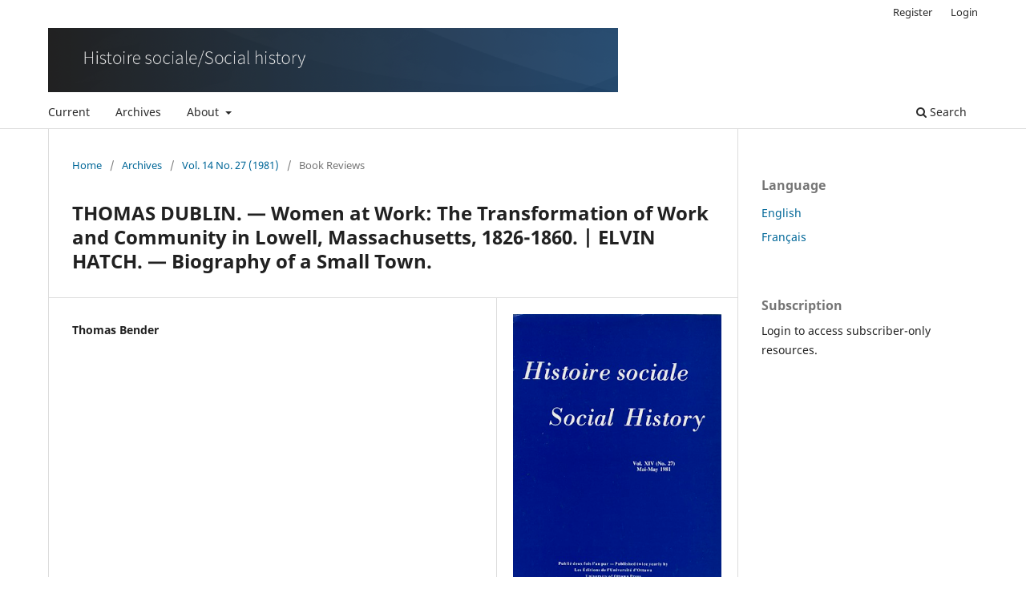

--- FILE ---
content_type: text/html; charset=utf-8
request_url: https://hssh.journals.yorku.ca/index.php/hssh/article/view/37912
body_size: 3578
content:
<!DOCTYPE html>
<html lang="en-US" xml:lang="en-US">
<head>
	<meta charset="utf-8">
	<meta name="viewport" content="width=device-width, initial-scale=1.0">
	<title>
		THOMAS DUBLIN. — Women at Work: The Transformation of Work and Community in Lowell, Massachusetts, 1826-1860. | ELVIN HATCH. — Biography of a Small Town.
							| Histoire sociale / Social History
			</title>

	
<meta name="generator" content="Open Journal Systems 3.3.0.22" />
<link rel="schema.DC" href="http://purl.org/dc/elements/1.1/" />
<meta name="DC.Creator.PersonalName" content="Thomas Bender"/>
<meta name="DC.Date.dateSubmitted" scheme="ISO8601" content="2013-12-19"/>
<meta name="DC.Date.issued" scheme="ISO8601" content="1981-05-01"/>
<meta name="DC.Date.modified" scheme="ISO8601" content="2014-01-02"/>
<meta name="DC.Description" xml:lang="en" content=""/>
<meta name="DC.Format" scheme="IMT" content="application/pdf"/>
<meta name="DC.Identifier" content="37912"/>
<meta name="DC.Identifier.URI" content="https://hssh.journals.yorku.ca/index.php/hssh/article/view/37912"/>
<meta name="DC.Language" scheme="ISO639-1" content="en"/>
<meta name="DC.Rights" content="Copyright (c)  "/>
<meta name="DC.Rights" content=""/>
<meta name="DC.Source" content="Histoire sociale / Social History"/>
<meta name="DC.Source.ISSN" content="1918-6576"/>
<meta name="DC.Source.Issue" content="27"/>
<meta name="DC.Source.Volume" content="14"/>
<meta name="DC.Source.URI" content="https://hssh.journals.yorku.ca/index.php/hssh"/>
<meta name="DC.Title" content="THOMAS DUBLIN. — Women at Work: The Transformation of Work and Community in Lowell, Massachusetts, 1826-1860. | ELVIN HATCH. — Biography of a Small Town."/>
<meta name="DC.Type" content="Text.Serial.Journal"/>
<meta name="DC.Type.articleType" content="Book Reviews"/>
<meta name="gs_meta_revision" content="1.1"/>
<meta name="citation_journal_title" content="Histoire sociale / Social History"/>
<meta name="citation_journal_abbrev" content="Hs/SH"/>
<meta name="citation_issn" content="1918-6576"/> 
<meta name="citation_author" content="Thomas Bender"/>
<meta name="citation_title" content="THOMAS DUBLIN. — Women at Work: The Transformation of Work and Community in Lowell, Massachusetts, 1826-1860. | ELVIN HATCH. — Biography of a Small Town."/>
<meta name="citation_language" content="en"/>
<meta name="citation_date" content="1981"/>
<meta name="citation_volume" content="14"/>
<meta name="citation_issue" content="27"/>
<meta name="citation_abstract_html_url" content="https://hssh.journals.yorku.ca/index.php/hssh/article/view/37912"/>
<meta name="citation_pdf_url" content="https://hssh.journals.yorku.ca/index.php/hssh/article/download/37912/34380"/>
	<link rel="stylesheet" href="https://hssh.journals.yorku.ca/index.php/hssh/$$$call$$$/page/page/css?name=stylesheet" type="text/css" /><link rel="stylesheet" href="https://hssh.journals.yorku.ca/index.php/hssh/$$$call$$$/page/page/css?name=font" type="text/css" /><link rel="stylesheet" href="https://hssh.journals.yorku.ca/lib/pkp/styles/fontawesome/fontawesome.css?v=3.3.0.22" type="text/css" /><link rel="stylesheet" href="https://hssh.journals.yorku.ca/plugins/generic/orcidProfile/css/orcidProfile.css?v=3.3.0.22" type="text/css" />
</head>
<body class="pkp_page_article pkp_op_view has_site_logo" dir="ltr">

	<div class="pkp_structure_page">

				<header class="pkp_structure_head" id="headerNavigationContainer" role="banner">
						
 <nav class="cmp_skip_to_content" aria-label="Jump to content links">
	<a href="#pkp_content_main">Skip to main content</a>
	<a href="#siteNav">Skip to main navigation menu</a>
		<a href="#pkp_content_footer">Skip to site footer</a>
</nav>

			<div class="pkp_head_wrapper">

				<div class="pkp_site_name_wrapper">
					<button class="pkp_site_nav_toggle">
						<span>Open Menu</span>
					</button>
										<div class="pkp_site_name">
																<a href="						https://hssh.journals.yorku.ca/index.php/hssh/index
					" class="is_img">
							<img src="https://hssh.journals.yorku.ca/public/journals/102/pageHeaderLogoImage_en_US.png" width="1129" height="127"  />
						</a>
										</div>
				</div>

				
				<nav class="pkp_site_nav_menu" aria-label="Site Navigation">
					<a id="siteNav"></a>
					<div class="pkp_navigation_primary_row">
						<div class="pkp_navigation_primary_wrapper">
																				<ul id="navigationPrimary" class="pkp_navigation_primary pkp_nav_list">
								<li class="">
				<a href="https://hssh.journals.yorku.ca/index.php/hssh/issue/current">
					Current
				</a>
							</li>
								<li class="">
				<a href="https://hssh.journals.yorku.ca/index.php/hssh/issue/archive">
					Archives
				</a>
							</li>
															<li class="">
				<a href="https://hssh.journals.yorku.ca/index.php/hssh/about">
					About
				</a>
									<ul>
																					<li class="">
									<a href="https://hssh.journals.yorku.ca/index.php/hssh/about">
										About the Journal
									</a>
								</li>
																												<li class="">
									<a href="https://hssh.journals.yorku.ca/index.php/hssh/about/subscriptions">
										Subscriptions
									</a>
								</li>
																												<li class="">
									<a href="https://hssh.journals.yorku.ca/index.php/hssh/about/submissions">
										Submissions
									</a>
								</li>
																																									<li class="">
									<a href="https://hssh.journals.yorku.ca/index.php/hssh/about/privacy">
										Privacy Statement
									</a>
								</li>
																												<li class="">
									<a href="https://hssh.journals.yorku.ca/index.php/hssh/about/contact">
										Contact
									</a>
								</li>
																		</ul>
							</li>
			</ul>

				

																						<div class="pkp_navigation_search_wrapper">
									<a href="https://hssh.journals.yorku.ca/index.php/hssh/search" class="pkp_search pkp_search_desktop">
										<span class="fa fa-search" aria-hidden="true"></span>
										Search
									</a>
								</div>
													</div>
					</div>
					<div class="pkp_navigation_user_wrapper" id="navigationUserWrapper">
							<ul id="navigationUser" class="pkp_navigation_user pkp_nav_list">
								<li class="profile">
				<a href="https://hssh.journals.yorku.ca/index.php/hssh/user/register">
					Register
				</a>
							</li>
								<li class="profile">
				<a href="https://hssh.journals.yorku.ca/index.php/hssh/login">
					Login
				</a>
							</li>
										</ul>

					</div>
				</nav>
			</div><!-- .pkp_head_wrapper -->
		</header><!-- .pkp_structure_head -->

						<div class="pkp_structure_content has_sidebar">
			<div class="pkp_structure_main" role="main">
				<a id="pkp_content_main"></a>

<div class="page page_article">
			<nav class="cmp_breadcrumbs" role="navigation" aria-label="You are here:">
	<ol>
		<li>
			<a href="https://hssh.journals.yorku.ca/index.php/hssh/index">
				Home
			</a>
			<span class="separator">/</span>
		</li>
		<li>
			<a href="https://hssh.journals.yorku.ca/index.php/hssh/issue/archive">
				Archives
			</a>
			<span class="separator">/</span>
		</li>
					<li>
				<a href="https://hssh.journals.yorku.ca/index.php/hssh/issue/view/2163">
					Vol. 14 No. 27 (1981)
				</a>
				<span class="separator">/</span>
			</li>
				<li class="current" aria-current="page">
			<span aria-current="page">
									Book Reviews
							</span>
		</li>
	</ol>
</nav>
	
		  	 <article class="obj_article_details">

		
	<h1 class="page_title">
		THOMAS DUBLIN. — Women at Work: The Transformation of Work and Community in Lowell, Massachusetts, 1826-1860. | ELVIN HATCH. — Biography of a Small Town.
	</h1>

	
	<div class="row">
		<div class="main_entry">

							<section class="item authors">
					<h2 class="pkp_screen_reader">Authors</h2>
					<ul class="authors">
											<li>
							<span class="name">
								Thomas Bender
							</span>
																				</li>
										</ul>
				</section>
			
																					
						
						
			

																			
						
		</div><!-- .main_entry -->

		<div class="entry_details">

										<div class="item cover_image">
					<div class="sub_item">
													<a href="https://hssh.journals.yorku.ca/index.php/hssh/issue/view/2163">
								<img src="https://hssh.journals.yorku.ca/public/journals/102/cover_issue_2163_en_US.jpg" alt="">
							</a>
											</div>
				</div>
			
										<div class="item galleys">
					<h2 class="pkp_screen_reader">
						Downloads
					</h2>
					<ul class="value galleys_links">
													<li>
								
	
							

<a class="obj_galley_link pdf" href="https://hssh.journals.yorku.ca/index.php/hssh/article/view/37912/34380">

		
	PDF

	</a>
							</li>
											</ul>
				</div>
						
			
						
										<div class="item issue">

											<section class="sub_item">
							<h2 class="label">
								Issue
							</h2>
							<div class="value">
								<a class="title" href="https://hssh.journals.yorku.ca/index.php/hssh/issue/view/2163">
									Vol. 14 No. 27 (1981)
								</a>
							</div>
						</section>
					
											<section class="sub_item">
							<h2 class="label">
								Section
							</h2>
							<div class="value">
								Book Reviews
							</div>
						</section>
					
									</div>
			
															
						
			

		</div><!-- .entry_details -->
	</div><!-- .row -->

</article>

	

</div><!-- .page -->

	</div><!-- pkp_structure_main -->

									<div class="pkp_structure_sidebar left" role="complementary" aria-label="Sidebar">
				<div class="pkp_block block_language">
	<h2 class="title">
		Language
	</h2>

	<div class="content">
		<ul>
							<li class="locale_en_US current" lang="en-US">
					<a href="https://hssh.journals.yorku.ca/index.php/hssh/user/setLocale/en_US?source=%2Findex.php%2Fhssh%2Farticle%2Fview%2F37912">
						English
					</a>
				</li>
							<li class="locale_fr_CA" lang="fr-CA">
					<a href="https://hssh.journals.yorku.ca/index.php/hssh/user/setLocale/fr_CA?source=%2Findex.php%2Fhssh%2Farticle%2Fview%2F37912">
						Français
					</a>
				</li>
					</ul>
	</div>
</div><!-- .block_language -->
<div class="pkp_block block_subscription">
	<h2 class="title">Subscription</h2>
	<div class="content">
					<p>Login to access subscriber-only resources.</p>
					</div>
</div>

			</div><!-- pkp_sidebar.left -->
			</div><!-- pkp_structure_content -->

<div class="pkp_structure_footer_wrapper" role="contentinfo">
	<a id="pkp_content_footer"></a>

	<div class="pkp_structure_footer">

		
		<div class="pkp_brand_footer" role="complementary">
			<a href="https://hssh.journals.yorku.ca/index.php/hssh/about/aboutThisPublishingSystem">
				<img alt="More information about the publishing system, Platform and Workflow by OJS/PKP." src="https://hssh.journals.yorku.ca/templates/images/ojs_brand.png">
			</a>
		</div>
	</div>
</div><!-- pkp_structure_footer_wrapper -->

</div><!-- pkp_structure_page -->

<script src="https://hssh.journals.yorku.ca/lib/pkp/lib/vendor/components/jquery/jquery.min.js?v=3.3.0.22" type="text/javascript"></script><script src="https://hssh.journals.yorku.ca/lib/pkp/lib/vendor/components/jqueryui/jquery-ui.min.js?v=3.3.0.22" type="text/javascript"></script><script src="https://hssh.journals.yorku.ca/plugins/themes/default/js/lib/popper/popper.js?v=3.3.0.22" type="text/javascript"></script><script src="https://hssh.journals.yorku.ca/plugins/themes/default/js/lib/bootstrap/util.js?v=3.3.0.22" type="text/javascript"></script><script src="https://hssh.journals.yorku.ca/plugins/themes/default/js/lib/bootstrap/dropdown.js?v=3.3.0.22" type="text/javascript"></script><script src="https://hssh.journals.yorku.ca/plugins/themes/default/js/main.js?v=3.3.0.22" type="text/javascript"></script><script type="text/javascript">
(function (w, d, s, l, i) { w[l] = w[l] || []; var f = d.getElementsByTagName(s)[0],
j = d.createElement(s), dl = l != 'dataLayer' ? '&l=' + l : ''; j.async = true; 
j.src = 'https://www.googletagmanager.com/gtag/js?id=' + i + dl; f.parentNode.insertBefore(j, f); 
function gtag(){dataLayer.push(arguments)}; gtag('js', new Date()); gtag('config', i); })
(window, document, 'script', 'dataLayer', 'UA-2001117-22');
</script><script type="text/javascript">			var _paq = _paq || [];
			  _paq.push(['trackPageView']);
			  _paq.push(['enableLinkTracking']);
			  (function() {
			    var u="//matomo.library.yorku.ca/";
			    _paq.push(['setTrackerUrl', u+'piwik.php']);
			    _paq.push(['setSiteId', 55]);
			    _paq.push(['setDocumentTitle', "hssh"]);
			    var d=document, g=d.createElement('script'), s=d.getElementsByTagName('script')[0];
			    g.type='text/javascript'; g.async=true; g.defer=true; g.src=u+'piwik.js'; s.parentNode.insertBefore(g,s);
			  })();</script>

<span class="Z3988" title="ctx_ver=Z39.88-2004&amp;rft_id=https%3A%2F%2Fhssh.journals.yorku.ca%2Findex.php%2Fhssh%2Farticle%2Fview%2F37912&amp;rft_val_fmt=info%3Aofi%2Ffmt%3Akev%3Amtx%3Ajournal&amp;rft.language=en_US&amp;rft.genre=article&amp;rft.title=Histoire+sociale+%2F+Social+History&amp;rft.jtitle=Histoire+sociale+%2F+Social+History&amp;rft.atitle=THOMAS+DUBLIN.+%E2%80%94+Women+at+Work%3A+The+Transformation+of+Work+and+Community+in+Lowell%2C+Massachusetts%2C+1826-1860.+%7C+ELVIN+HATCH.+%E2%80%94+Biography+of+a+Small+Town.&amp;rft.artnum=37912&amp;rft.stitle=Hs%2FSH&amp;rft.volume=14&amp;rft.issue=27&amp;rft.aulast=Bender&amp;rft.aufirst=Thomas&amp;rft.date=1981-05-01&amp;rft.issn=0018-2257&amp;rft.eissn=1918-6576"></span>

</body>
</html>
